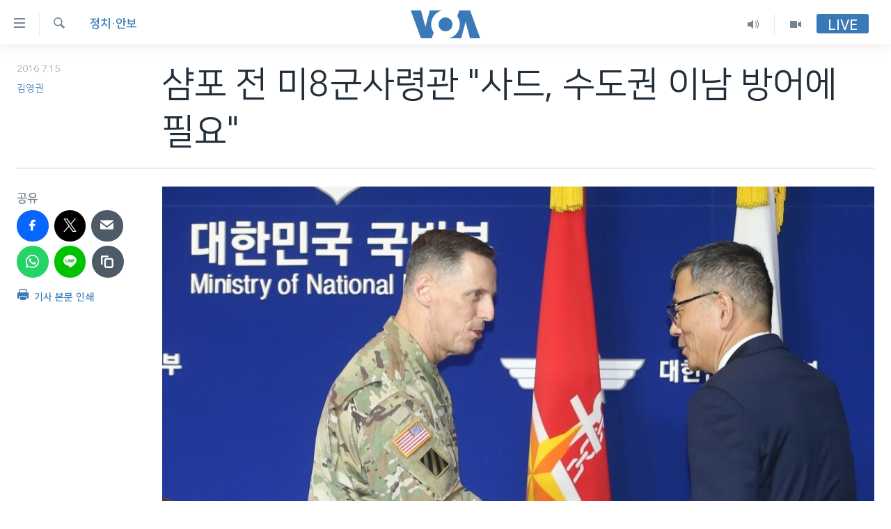

--- FILE ---
content_type: text/html; charset=utf-8
request_url: https://www.voakorea.com/a/3418528.html
body_size: 11268
content:

<!DOCTYPE html>
<html lang="ko" dir="ltr" class="no-js">
<head>
<link href="/Content/responsive/VOA/ko-KR/VOA-ko-KR.css?&amp;av=0.0.0.0&amp;cb=304" rel="stylesheet"/>
<script src="https://tags.voakorea.com/voa-pangea/prod/utag.sync.js"></script> <script type='text/javascript' src='https://www.youtube.com/iframe_api' async></script>
<script type="text/javascript">
//a general 'js' detection, must be on top level in <head>, due to CSS performance
document.documentElement.className = "js";
var cacheBuster = "304";
var appBaseUrl = "/";
var imgEnhancerBreakpoints = [0, 144, 256, 408, 650, 1023, 1597];
var isLoggingEnabled = false;
var isPreviewPage = false;
var isLivePreviewPage = false;
if (!isPreviewPage) {
window.RFE = window.RFE || {};
window.RFE.cacheEnabledByParam = window.location.href.indexOf('nocache=1') === -1;
const url = new URL(window.location.href);
const params = new URLSearchParams(url.search);
// Remove the 'nocache' parameter
params.delete('nocache');
// Update the URL without the 'nocache' parameter
url.search = params.toString();
window.history.replaceState(null, '', url.toString());
} else {
window.addEventListener('load', function() {
const links = window.document.links;
for (let i = 0; i < links.length; i++) {
links[i].href = '#';
links[i].target = '_self';
}
})
}
var pwaEnabled = false;
var swCacheDisabled;
</script>
<meta charset="utf-8" />
<title>샴포 전 미8군사령관 &quot;사드, 수도권 이남 방어에 필요&quot;</title>
<meta name="description" content="한국 내 사드 배치는 수도권 이남 지역 방어를 위해 추진됐다고, 버나드 샴포 전 미8군사령관이 말했습니다." />
<meta name="keywords" content="한반도, 정치·안보, 최신뉴스 - 한반도 " />
<meta name="viewport" content="width=device-width, initial-scale=1.0" />
<meta http-equiv="X-UA-Compatible" content="IE=edge" />
<meta name="robots" content="max-image-preview:large"><meta property="fb:pages" content="186951328047493" />
<meta name="msvalidate.01" content="3286EE554B6F672A6F2E608C02343C0E" />
<link href="https://www.voakorea.com/a/3418528.html" rel="canonical" />
<meta name="apple-mobile-web-app-title" content="VOA" />
<meta name="apple-mobile-web-app-status-bar-style" content="black" />
<meta name="apple-itunes-app" content="app-id=632618796, app-argument=//3418528.ltr" />
<meta content="샴포 전 미8군사령관 &quot;사드, 수도권 이남 방어에 필요&quot;" property="og:title" />
<meta content="한국 내 사드 배치는 수도권 이남 지역 방어를 위해 추진됐다고, 버나드 샴포 전 미8군사령관이 말했습니다." property="og:description" />
<meta content="article" property="og:type" />
<meta content="https://www.voakorea.com/a/3418528.html" property="og:url" />
<meta content="Voice of America" property="og:site_name" />
<meta content="https://www.facebook.com/voakorea" property="article:publisher" />
<meta content="https://gdb.voanews.com/fb2194cb-fc1a-41f7-8138-52508c41670f_cx0_cy22_cw0_w1200_h630.jpg" property="og:image" />
<meta content="1200" property="og:image:width" />
<meta content="630" property="og:image:height" />
<meta content="540339945982256" property="fb:app_id" />
<meta content="김영권" name="Author" />
<meta content="summary_large_image" name="twitter:card" />
<meta content="@voakorea" name="twitter:site" />
<meta content="https://gdb.voanews.com/fb2194cb-fc1a-41f7-8138-52508c41670f_cx0_cy22_cw0_w1200_h630.jpg" name="twitter:image" />
<meta content="샴포 전 미8군사령관 &quot;사드, 수도권 이남 방어에 필요&quot;" name="twitter:title" />
<meta content="한국 내 사드 배치는 수도권 이남 지역 방어를 위해 추진됐다고, 버나드 샴포 전 미8군사령관이 말했습니다." name="twitter:description" />
<link rel="amphtml" href="https://www.voakorea.com/amp/3418528.html" />
<script type="application/ld+json">{"articleSection":"정치\u0026#183;안보","isAccessibleForFree":true,"headline":"샴포 전 미8군사령관 \u0022사드, 수도권 이남 방어에 필요\u0022","inLanguage":"ko-KR","keywords":"한반도, 정치·안보, 최신뉴스 - 한반도 ","author":{"@type":"Person","url":"https://www.voakorea.com/author/김영권/qpjpq","description":"","image":{"@type":"ImageObject"},"name":"김영권"},"datePublished":"2016-07-14 18:40:46Z","dateModified":"2016-07-15 12:59:46Z","publisher":{"logo":{"width":512,"height":220,"@type":"ImageObject","url":"https://www.voakorea.com/Content/responsive/VOA/ko-KR/img/logo.png"},"@type":"NewsMediaOrganization","url":"https://www.voakorea.com","sameAs":["https://www.facebook.com/voakorea","https://twitter.com/voakorea","https://www.youtube.com/voakorea","https://www.instagram.com/voakorea/"],"name":"VOA 한국어","alternateName":""},"@context":"https://schema.org","@type":"NewsArticle","mainEntityOfPage":"https://www.voakorea.com/a/3418528.html","url":"https://www.voakorea.com/a/3418528.html","description":"한국 내 사드 배치는 수도권 이남 지역 방어를 위해 추진됐다고, 버나드 샴포 전 미8군사령관이 말했습니다.","image":{"width":1080,"height":608,"@type":"ImageObject","url":"https://gdb.voanews.com/fb2194cb-fc1a-41f7-8138-52508c41670f_cx0_cy22_cw0_w1080_h608.jpg"},"name":"샴포 전 미8군사령관 \u0022사드, 수도권 이남 방어에 필요\u0022"}</script>
<script src="/Scripts/responsive/infographics.b?v=dVbZ-Cza7s4UoO3BqYSZdbxQZVF4BOLP5EfYDs4kqEo1&amp;av=0.0.0.0&amp;cb=304"></script>
<script src="/Scripts/responsive/loader.b?v=k-Glo3PZlmeSvzVLLV34AUzI5LZTYyUXn8VqJH3e4ug1&amp;av=0.0.0.0&amp;cb=304"></script>
<link rel="icon" type="image/svg+xml" href="/Content/responsive/VOA/img/webApp/favicon.svg" />
<link rel="alternate icon" href="/Content/responsive/VOA/img/webApp/favicon.ico" />
<link rel="apple-touch-icon" sizes="152x152" href="/Content/responsive/VOA/img/webApp/ico-152x152.png" />
<link rel="apple-touch-icon" sizes="144x144" href="/Content/responsive/VOA/img/webApp/ico-144x144.png" />
<link rel="apple-touch-icon" sizes="114x114" href="/Content/responsive/VOA/img/webApp/ico-114x114.png" />
<link rel="apple-touch-icon" sizes="72x72" href="/Content/responsive/VOA/img/webApp/ico-72x72.png" />
<link rel="apple-touch-icon-precomposed" href="/Content/responsive/VOA/img/webApp/ico-57x57.png" />
<link rel="icon" sizes="192x192" href="/Content/responsive/VOA/img/webApp/ico-192x192.png" />
<link rel="icon" sizes="128x128" href="/Content/responsive/VOA/img/webApp/ico-128x128.png" />
<meta name="msapplication-TileColor" content="#ffffff" />
<meta name="msapplication-TileImage" content="/Content/responsive/VOA/img/webApp/ico-144x144.png" />
<link rel="alternate" type="application/rss+xml" title="VOA - Top Stories [RSS]" href="/api/" />
<link rel="sitemap" type="application/rss+xml" href="/sitemap.xml" />
</head>
<body class=" nav-no-loaded cc_theme pg-article print-lay-article js-category-to-nav nojs-images ">
<noscript><iframe src="https://www.googletagmanager.com/ns.html?id=GTM-N8MP7P" height="0" width="0" style="display:none;visibility:hidden"></iframe></noscript><script type="text/javascript" data-cookiecategory="analytics">
window.dataLayer = window.dataLayer || [];window.dataLayer.push({ event: 'page_meta_ready',url:"https://www.voakorea.com/a/3418528.html",property_id:"469",article_uid:"3418528",page_title:"샴포 전 미8군사령관 \"사드, 수도권 이남 방어에 필요\"",page_type:"article",content_type:"article",subcontent_type:"article",last_modified:"2016-07-15 12:59:46Z",pub_datetime:"2016-07-14 18:40:46Z",pub_year:"2016",pub_month:"07",pub_day:"14",pub_hour:"18",pub_weekday:"Thursday",section:"정치·안보",english_section:"s_korea-politics",byline:"김영권",categories:"s_korea,s_korea-politics,top-story-korea",domain:"www.voakorea.com",language:"Korean",language_service:"VOA Korean",platform:"web",copied:"no",copied_article:"",copied_title:"",runs_js:"Yes",cms_release:"8.43.0.0.304",enviro_type:"prod",slug:""});
if (top.location === self.location) { //if not inside of an IFrame
var renderGtm = "true";
if (renderGtm === "true") {
(function(w,d,s,l,i){w[l]=w[l]||[];w[l].push({'gtm.start':new Date().getTime(),event:'gtm.js'});var f=d.getElementsByTagName(s)[0],j=d.createElement(s),dl=l!='dataLayer'?'&l='+l:'';j.async=true;j.src='//www.googletagmanager.com/gtm.js?id='+i+dl;f.parentNode.insertBefore(j,f);})(window,document,'script','dataLayer','GTM-N8MP7P');
}
}
</script>
<!--Analytics tag js version start-->
<script type="text/javascript" data-cookiecategory="analytics">
var utag_data={entity:"VOA",cms_release:"8.43.0.0.304",language:"Korean",language_service:"VOA Korean",short_language_service:"KOR",property_id:"469",platform:"web",platform_short:"W",runs_js:"Yes",page_title:"샴포 전 미8군사령관 \"사드, 수도권 이남 방어에 필요\"",page_type:"article",page_name:"샴포 전 미8군사령관 \"사드, 수도권 이남 방어에 필요\"",content_type:"article",subcontent_type:"article",enviro_type:"prod",url:"https://www.voakorea.com/a/3418528.html",domain:"www.voakorea.com",pub_year:"2016",pub_month:"07",pub_day:"14",pub_hour:"18",pub_weekday:"Thursday",copied:"no",copied_article:"",copied_title:"",byline:"김영권",categories:"s_korea,s_korea-politics,top-story-korea",slug:"",section:"정치·안보",english_section:"s_korea-politics",article_uid:"3418528"};
if(typeof(TealiumTagFrom)==='function' && typeof(TealiumTagSearchKeyword)==='function') {
var utag_from=TealiumTagFrom();var utag_searchKeyword=TealiumTagSearchKeyword();
if(utag_searchKeyword!=null && utag_searchKeyword!=='' && utag_data["search_keyword"]==null) utag_data["search_keyword"]=utag_searchKeyword;if(utag_from!=null && utag_from!=='') utag_data["from"]=TealiumTagFrom();}
if(window.top!== window.self&&utag_data.page_type==="snippet"){utag_data.page_type = 'iframe';}
try{if(window.top!==window.self&&window.self.location.hostname===window.top.location.hostname){utag_data.platform = 'self-embed';utag_data.platform_short = 'se';}}catch(e){if(window.top!==window.self&&window.self.location.search.includes("platformType=self-embed")){utag_data.platform = 'cross-promo';utag_data.platform_short = 'cp';}}
(function(a,b,c,d){ a="https://tags.voakorea.com/voa-pangea/prod/utag.js"; b=document;c="script";d=b.createElement(c);d.src=a;d.type="text/java"+c;d.async=true; a=b.getElementsByTagName(c)[0];a.parentNode.insertBefore(d,a); })();
</script>
<!--Analytics tag js version end-->
<!-- Analytics tag management NoScript -->
<noscript>
<img style="position: absolute; border: none;" src="https://ssc.voakorea.com/b/ss/bbgprod,bbgentityvoa/1/G.4--NS/1866632320?pageName=voa%3akor%3aw%3aarticle%3a%ec%83%b4%ed%8f%ac%20%ec%a0%84%20%eb%af%b88%ea%b5%b0%ec%82%ac%eb%a0%b9%ea%b4%80%20%22%ec%82%ac%eb%93%9c%2c%20%ec%88%98%eb%8f%84%ea%b6%8c%20%ec%9d%b4%eb%82%a8%20%eb%b0%a9%ec%96%b4%ec%97%90%20%ed%95%84%ec%9a%94%22&amp;c6=%ec%83%b4%ed%8f%ac%20%ec%a0%84%20%eb%af%b88%ea%b5%b0%ec%82%ac%eb%a0%b9%ea%b4%80%20%22%ec%82%ac%eb%93%9c%2c%20%ec%88%98%eb%8f%84%ea%b6%8c%20%ec%9d%b4%eb%82%a8%20%eb%b0%a9%ec%96%b4%ec%97%90%20%ed%95%84%ec%9a%94%22&amp;v36=8.43.0.0.304&amp;v6=D=c6&amp;g=https%3a%2f%2fwww.voakorea.com%2fa%2f3418528.html&amp;c1=D=g&amp;v1=D=g&amp;events=event1,event52&amp;c16=voa%20korean&amp;v16=D=c16&amp;c5=s_korea-politics&amp;v5=D=c5&amp;ch=%ec%a0%95%ec%b9%98%c2%b7%ec%95%88%eb%b3%b4&amp;c15=korean&amp;v15=D=c15&amp;c4=article&amp;v4=D=c4&amp;c14=3418528&amp;v14=D=c14&amp;v20=no&amp;c17=web&amp;v17=D=c17&amp;mcorgid=518abc7455e462b97f000101%40adobeorg&amp;server=www.voakorea.com&amp;pageType=D=c4&amp;ns=bbg&amp;v29=D=server&amp;v25=voa&amp;v30=469&amp;v105=D=User-Agent " alt="analytics" width="1" height="1" /></noscript>
<!-- End of Analytics tag management NoScript -->
<!--*** Accessibility links - For ScreenReaders only ***-->
<section>
<div class="sr-only">
<h2>연결 가능 링크</h2>
<ul>
<li><a href="#content" data-disable-smooth-scroll="1">메인 콘텐츠로 이동</a></li>
<li><a href="#navigation" data-disable-smooth-scroll="1">메인 네비게이션으로 이동</a></li>
<li><a href="#txtHeaderSearch" data-disable-smooth-scroll="1">검색으로 이등</a></li>
</ul>
</div>
</section>
<div dir="ltr">
<div id="page">
<aside>
<div class="c-lightbox overlay-modal">
<div class="c-lightbox__intro">
<h2 class="c-lightbox__intro-title"></h2>
<button class="btn btn--rounded c-lightbox__btn c-lightbox__intro-next" title="다음">
<span class="ico ico--rounded ico-chevron-forward"></span>
<span class="sr-only">다음</span>
</button>
</div>
<div class="c-lightbox__nav">
<button class="btn btn--rounded c-lightbox__btn c-lightbox__btn--close" title="Close">
<span class="ico ico--rounded ico-close"></span>
<span class="sr-only">Close</span>
</button>
<button class="btn btn--rounded c-lightbox__btn c-lightbox__btn--prev" title="이전">
<span class="ico ico--rounded ico-chevron-backward"></span>
<span class="sr-only">이전</span>
</button>
<button class="btn btn--rounded c-lightbox__btn c-lightbox__btn--next" title="다음">
<span class="ico ico--rounded ico-chevron-forward"></span>
<span class="sr-only">다음</span>
</button>
</div>
<div class="c-lightbox__content-wrap">
<figure class="c-lightbox__content">
<span class="c-spinner c-spinner--lightbox">
<img src="/Content/responsive/img/player-spinner.png"
alt="please wait"
title="please wait" />
</span>
<div class="c-lightbox__img">
<div class="thumb">
<img src="" alt="" />
</div>
</div>
<figcaption>
<div class="c-lightbox__info c-lightbox__info--foot">
<span class="c-lightbox__counter"></span>
<span class="caption c-lightbox__caption"></span>
</div>
</figcaption>
</figure>
</div>
<div class="hidden">
<div class="content-advisory__box content-advisory__box--lightbox">
<span class="content-advisory__box-text">This image contains sensitive content which some people may find offensive or disturbing.</span>
<button class="btn btn--transparent content-advisory__box-btn m-t-md" value="text" type="button">
<span class="btn__text">
Click to reveal
</span>
</button>
</div>
</div>
</div>
<div class="print-dialogue">
<div class="container">
<h3 class="print-dialogue__title section-head">Print Options:</h3>
<div class="print-dialogue__opts">
<ul class="print-dialogue__opt-group">
<li class="form__group form__group--checkbox">
<input class="form__check " id="checkboxImages" name="checkboxImages" type="checkbox" checked="checked" />
<label for="checkboxImages" class="form__label m-t-md">Images</label>
</li>
<li class="form__group form__group--checkbox">
<input class="form__check " id="checkboxMultimedia" name="checkboxMultimedia" type="checkbox" checked="checked" />
<label for="checkboxMultimedia" class="form__label m-t-md">Multimedia</label>
</li>
</ul>
<ul class="print-dialogue__opt-group">
<li class="form__group form__group--checkbox">
<input class="form__check " id="checkboxEmbedded" name="checkboxEmbedded" type="checkbox" checked="checked" />
<label for="checkboxEmbedded" class="form__label m-t-md">Embedded Content</label>
</li>
<li class="hidden">
<input class="form__check " id="checkboxComments" name="checkboxComments" type="checkbox" />
<label for="checkboxComments" class="form__label m-t-md">Comments</label>
</li>
</ul>
</div>
<div class="print-dialogue__buttons">
<button class="btn btn--secondary close-button" type="button" title="Cancel">
<span class="btn__text ">Cancel</span>
</button>
<button class="btn btn-cust-print m-l-sm" type="button" title="기사 본문 인쇄">
<span class="btn__text ">기사 본문 인쇄</span>
</button>
</div>
</div>
</div>
<div class="ctc-message pos-fix">
<div class="ctc-message__inner">Link has been copied to clipboard</div>
</div>
</aside>
<div class="hdr-20 hdr-20--big">
<div class="hdr-20__inner">
<div class="hdr-20__max pos-rel">
<div class="hdr-20__side hdr-20__side--primary d-flex">
<label data-for="main-menu-ctrl" data-switcher-trigger="true" data-switch-target="main-menu-ctrl" class="burger hdr-trigger pos-rel trans-trigger" data-trans-evt="click" data-trans-id="menu">
<span class="ico ico-close hdr-trigger__ico hdr-trigger__ico--close burger__ico burger__ico--close"></span>
<span class="ico ico-menu hdr-trigger__ico hdr-trigger__ico--open burger__ico burger__ico--open"></span>
</label>
<div class="menu-pnl pos-fix trans-target" data-switch-target="main-menu-ctrl" data-trans-id="menu">
<div class="menu-pnl__inner">
<nav class="main-nav menu-pnl__item menu-pnl__item--first">
<ul class="main-nav__list accordeon" data-analytics-tales="false" data-promo-name="link" data-location-name="nav,secnav">
<li class="main-nav__item">
<a class="main-nav__item-name main-nav__item-name--link" href="/p/9079.html" title="한반도" data-item-name="korea" >한반도</a>
</li>
<li class="main-nav__item">
<a class="main-nav__item-name main-nav__item-name--link" href="/p/9080.html" title="세계" data-item-name="world" >세계</a>
</li>
<li class="main-nav__item">
<a class="main-nav__item-name main-nav__item-name--link" href="https://www.voakorea.com/programs/tv" title="VOD" >VOD</a>
</li>
<li class="main-nav__item accordeon__item" data-switch-target="menu-item-1071">
<label class="main-nav__item-name main-nav__item-name--label accordeon__control-label" data-switcher-trigger="true" data-for="menu-item-1071">
라디오
<span class="ico ico-chevron-down main-nav__chev"></span>
</label>
<div class="main-nav__sub-list">
<a class="main-nav__item-name main-nav__item-name--link main-nav__item-name--sub" href="/programs/radio" title="프로그램" >프로그램</a>
<a class="main-nav__item-name main-nav__item-name--link main-nav__item-name--sub" href="/p/5867.html" title="주파수 안내" >주파수 안내</a>
</div>
</li>
</ul>
</nav>
<div class="menu-pnl__item">
<a href="https://learningenglish.voanews.com/" class="menu-pnl__item-link" alt="Learning English">Learning English</a>
</div>
<div class="menu-pnl__item menu-pnl__item--social">
<h5 class="menu-pnl__sub-head">Follow Us</h5>
<a href="https://www.facebook.com/voakorea" title="VOA 페이스북" data-analytics-text="follow_on_facebook" class="btn btn--rounded btn--social-inverted menu-pnl__btn js-social-btn btn-facebook" target="_blank" rel="noopener">
<span class="ico ico-facebook-alt ico--rounded"></span>
</a>
<a href="https://twitter.com/voakorea" title="VOA 트위터" data-analytics-text="follow_on_twitter" class="btn btn--rounded btn--social-inverted menu-pnl__btn js-social-btn btn-twitter" target="_blank" rel="noopener">
<span class="ico ico-twitter ico--rounded"></span>
</a>
<a href="https://www.youtube.com/voakorea" title="VOA 유튜브" data-analytics-text="follow_on_youtube" class="btn btn--rounded btn--social-inverted menu-pnl__btn js-social-btn btn-youtube" target="_blank" rel="noopener">
<span class="ico ico-youtube ico--rounded"></span>
</a>
<a href="https://www.instagram.com/voakorea/" title="VOA 인스타그램" data-analytics-text="follow_on_instagram" class="btn btn--rounded btn--social-inverted menu-pnl__btn js-social-btn btn-instagram" target="_blank" rel="noopener">
<span class="ico ico-instagram ico--rounded"></span>
</a>
</div>
<div class="menu-pnl__item">
<a href="/navigation/allsites" class="menu-pnl__item-link">
<span class="ico ico-languages "></span>
언어 선택
</a>
</div>
</div>
</div>
<label data-for="top-search-ctrl" data-switcher-trigger="true" data-switch-target="top-search-ctrl" class="top-srch-trigger hdr-trigger">
<span class="ico ico-close hdr-trigger__ico hdr-trigger__ico--close top-srch-trigger__ico top-srch-trigger__ico--close"></span>
<span class="ico ico-search hdr-trigger__ico hdr-trigger__ico--open top-srch-trigger__ico top-srch-trigger__ico--open"></span>
</label>
<div class="srch-top srch-top--in-header" data-switch-target="top-search-ctrl">
<div class="container">
<form action="/s" class="srch-top__form srch-top__form--in-header" id="form-topSearchHeader" method="get" role="search"><label for="txtHeaderSearch" class="sr-only">검색</label>
<input type="text" id="txtHeaderSearch" name="k" placeholder="검색어 입력" accesskey="s" value="" class="srch-top__input analyticstag-event" onkeydown="if (event.keyCode === 13) { FireAnalyticsTagEventOnSearch('search', $dom.get('#txtHeaderSearch')[0].value) }" />
<button title="검색" type="submit" class="btn btn--top-srch analyticstag-event" onclick="FireAnalyticsTagEventOnSearch('search', $dom.get('#txtHeaderSearch')[0].value) ">
<span class="ico ico-search"></span>
</button></form>
</div>
</div>
<a href="/" class="main-logo-link">
<img src="/Content/responsive/VOA/ko-KR/img/logo-compact.svg" class="main-logo main-logo--comp" alt="site logo">
<img src="/Content/responsive/VOA/ko-KR/img/logo.svg" class="main-logo main-logo--big" alt="site logo">
</a>
</div>
<div class="hdr-20__side hdr-20__side--secondary d-flex">
<a href="/programs/tv" title="Video" class="hdr-20__secondary-item" data-item-name="video">
<span class="ico ico-video hdr-20__secondary-icon"></span>
</a>
<a href="/programs/radio" title="Audio" class="hdr-20__secondary-item" data-item-name="audio">
<span class="ico ico-audio hdr-20__secondary-icon"></span>
</a>
<a href="/s" title="검색" class="hdr-20__secondary-item hdr-20__secondary-item--search" data-item-name="search">
<span class="ico ico-search hdr-20__secondary-icon hdr-20__secondary-icon--search"></span>
</a>
<div class="hdr-20__secondary-item live-b-drop">
<div class="live-b-drop__off">
<a href="/live/" class="live-b-drop__link" title="Live" data-item-name="live">
<span class="badge badge--live-btn badge--live-btn-off">
Live
</span>
</a>
</div>
<div class="live-b-drop__on hidden">
<label data-for="live-ctrl" data-switcher-trigger="true" data-switch-target="live-ctrl" class="live-b-drop__label pos-rel">
<span class="badge badge--live badge--live-btn">
Live
</span>
<span class="ico ico-close live-b-drop__label-ico live-b-drop__label-ico--close"></span>
</label>
<div class="live-b-drop__panel" id="targetLivePanelDiv" data-switch-target="live-ctrl"></div>
</div>
</div>
<div class="srch-bottom">
<form action="/s" class="srch-bottom__form d-flex" id="form-bottomSearch" method="get" role="search"><label for="txtSearch" class="sr-only">검색</label>
<input type="search" id="txtSearch" name="k" placeholder="검색어 입력" accesskey="s" value="" class="srch-bottom__input analyticstag-event" onkeydown="if (event.keyCode === 13) { FireAnalyticsTagEventOnSearch('search', $dom.get('#txtSearch')[0].value) }" />
<button title="검색" type="submit" class="btn btn--bottom-srch analyticstag-event" onclick="FireAnalyticsTagEventOnSearch('search', $dom.get('#txtSearch')[0].value) ">
<span class="ico ico-search"></span>
</button></form>
</div>
</div>
<img src="/Content/responsive/VOA/ko-KR/img/logo-print.gif" class="logo-print" alt="site logo">
<img src="/Content/responsive/VOA/ko-KR/img/logo-print_color.png" class="logo-print logo-print--color" alt="site logo">
</div>
</div>
</div>
<script>
if (document.body.className.indexOf('pg-home') > -1) {
var nav2In = document.querySelector('.hdr-20__inner');
var nav2Sec = document.querySelector('.hdr-20__side--secondary');
var secStyle = window.getComputedStyle(nav2Sec);
if (nav2In && window.pageYOffset < 150 && secStyle['position'] !== 'fixed') {
nav2In.classList.add('hdr-20__inner--big')
}
}
</script>
<div class="c-hlights c-hlights--breaking c-hlights--no-item" data-hlight-display="mobile,desktop">
<div class="c-hlights__wrap container p-0">
<div class="c-hlights__nav">
<a role="button" href="#" title="이전">
<span class="ico ico-chevron-backward m-0"></span>
<span class="sr-only">이전</span>
</a>
<a role="button" href="#" title="다음">
<span class="ico ico-chevron-forward m-0"></span>
<span class="sr-only">다음</span>
</a>
</div>
<span class="c-hlights__label">
<span class="">속보</span>
<span class="switcher-trigger">
<label data-for="more-less-1" data-switcher-trigger="true" class="switcher-trigger__label switcher-trigger__label--more p-b-0" title="본문 보기">
<span class="ico ico-chevron-down"></span>
</label>
<label data-for="more-less-1" data-switcher-trigger="true" class="switcher-trigger__label switcher-trigger__label--less p-b-0" title="본문 닫기">
<span class="ico ico-chevron-up"></span>
</label>
</span>
</span>
<ul class="c-hlights__items switcher-target" data-switch-target="more-less-1">
</ul>
</div>
</div> <div id="content">
<main class="container">
<div class="hdr-container">
<div class="row">
<div class="col-category col-xs-12 col-md-2 pull-left"> <div class="category js-category">
<a class="" href="/z/2767">정치&#183;안보</a> </div>
</div><div class="col-title col-xs-12 col-md-10 pull-right"> <h1 class="title pg-title">
샴포 전 미8군사령관 &quot;사드, 수도권 이남 방어에 필요&quot;
</h1>
</div><div class="col-publishing-details col-xs-12 col-sm-12 col-md-2 pull-left"> <div class="publishing-details ">
<div class="published">
<span class="date" >
<time pubdate="pubdate" datetime="2016-07-15T03:40:46+09:00">
2016.7.15
</time>
</span>
</div>
<div class="links">
<ul class="links__list links__list--column">
<li class="links__item">
<a class="links__item-link" href="/author/김영권/qpjpq" title="김영권">김영권</a>
</li>
</ul>
</div>
</div>
</div><div class="col-lg-12 separator"> <div class="separator">
<hr class="title-line" />
</div>
</div><div class="col-multimedia col-xs-12 col-md-10 pull-right"> <div class="cover-media">
<figure class="media-image js-media-expand">
<div class="img-wrap">
<div class="thumb thumb16_9">
<img src="https://gdb.voanews.com/fb2194cb-fc1a-41f7-8138-52508c41670f_cx0_cy22_cw0_w250_r1_s.jpg" alt="토머스 벤달 미8군사령관(왼쪽)과 류제승 힌극 국방부 국방정책실장이 지난 8일 서울 국방부에서 주한미군의 고고도 미사일방어체계인 사드(THAAD) 배치 결정을 발표한 뒤 악수하고 있다." />
</div>
</div>
<figcaption>
<span class="caption">토머스 벤달 미8군사령관(왼쪽)과 류제승 힌극 국방부 국방정책실장이 지난 8일 서울 국방부에서 주한미군의 고고도 미사일방어체계인 사드(THAAD) 배치 결정을 발표한 뒤 악수하고 있다.</span>
</figcaption>
</figure>
</div>
</div><div class="col-xs-12 col-md-2 pull-left article-share pos-rel"> <div class="share--box">
<aside class="share flex-column js-share--apply-sticky js-share--expandable js-share--horizontal" >
<span class="label label--share">공유</span>
<ul class="share__list">
<li class="share__item">
<a href="https://facebook.com/sharer.php?u=https%3a%2f%2fwww.voakorea.com%2fa%2f3418528.html"
data-analytics-text="share_on_facebook"
title="페이스북으로 공유하기" target="_blank"
class="btn btn--rounded btn-facebook js-social-btn">
<span class="ico ico--rounded ico-facebook ico--l"></span>
</a>
</li>
<li class="share__item">
<a href="https://twitter.com/share?url=https%3a%2f%2fwww.voakorea.com%2fa%2f3418528.html&amp;text=%ec%83%b4%ed%8f%ac+%ec%a0%84+%eb%af%b88%ea%b5%b0%ec%82%ac%eb%a0%b9%ea%b4%80+%22%ec%82%ac%eb%93%9c%2c+%ec%88%98%eb%8f%84%ea%b6%8c+%ec%9d%b4%eb%82%a8+%eb%b0%a9%ec%96%b4%ec%97%90+%ed%95%84%ec%9a%94%22"
data-analytics-text="share_on_twitter"
title="트위터로 공유하기" target="_blank"
class="btn btn--rounded btn-twitter js-social-btn">
<span class="ico ico--rounded ico-twitter ico--l"></span>
</a>
</li>
<li class="share__item">
<span class="visible-xs-inline-block visible-sm-inline-block">
<a href="whatsapp://send?text=https%3a%2f%2fwww.voakorea.com%2fa%2f3418528.html"
data-analytics-text="share_on_whatsapp"
title="왓츠앱으로 공유하기" target="_blank"
class="btn btn--rounded btn-whatsapp js-social-btn">
<span class="ico ico--rounded ico-whatsapp ico--l"></span>
</a>
</span>
</li>
<li class="share__item">
<a href="mailto:?body=https%3a%2f%2fwww.voakorea.com%2fa%2f3418528.html&amp;subject=샴포 전 미8군사령관 &quot;사드, 수도권 이남 방어에 필요&quot;"
title="이메일 공유"
class="btn btn--rounded btn-email ">
<span class="ico ico--rounded ico-email ico--l"></span>
</a>
</li>
<li class="share__item">
<span class="visible-md-inline-block visible-lg-inline-block">
<a href="https://web.whatsapp.com/send?text=https%3a%2f%2fwww.voakorea.com%2fa%2f3418528.html"
data-analytics-text="share_on_whatsapp_desktop"
title="왓츠앱으로 공유하기" target="_blank"
class="btn btn--rounded btn-whatsapp js-social-btn">
<span class="ico ico--rounded ico-whatsapp ico--l"></span>
</a>
</span>
</li>
<li class="share__item">
<span class="visible-xs-inline-block visible-sm-inline-block">
<a href="https://line.me/R/msg/text/?https%3a%2f%2fwww.voakorea.com%2fa%2f3418528.html"
data-analytics-text="share_on_line"
title="라인으로 공유하기" target="_blank"
class="btn btn--rounded btn-line js-social-btn">
<span class="ico ico--rounded ico-line ico--l"></span>
</a>
</span>
</li>
<li class="share__item">
<span class="visible-md-inline-block visible-lg-inline-block">
<a href="https://timeline.line.me/social-plugin/share?url=https%3a%2f%2fwww.voakorea.com%2fa%2f3418528.html"
data-analytics-text="share_on_line_desktop"
title="라인으로 공유하기" target="_blank"
class="btn btn--rounded btn-line js-social-btn">
<span class="ico ico--rounded ico-line ico--l"></span>
</a>
</span>
</li>
<li class="share__item">
<div class="ctc">
<input type="text" class="ctc__input" readonly="readonly">
<button class="btn btn--rounded btn--ctc ctc__button" value="text" role="copy link" js-href="https://www.voakorea.com/a/3418528.html" title="copy link">
<span class="ico ico-content-copy ico--rounded ico--l"></span>
</button>
</div>
</li>
<li class="share__item share__item--sharing-more">
<a title="공유 옵션 더 보기" data-title-additional="Fewer options" class="btn btn--rounded btn--show-more hidden">
<span class="ico ico--rounded ico-ellipsis ico--l"></span>
</a>
</li>
</ul>
</aside>
<div class="sticky-share-container" style="display:none">
<div class="container">
<a href="https://www.voakorea.com" id="logo-sticky-share">&nbsp;</a>
<div class="pg-title pg-title--sticky-share">
샴포 전 미8군사령관 &quot;사드, 수도권 이남 방어에 필요&quot;
</div>
<div class="sticked-nav-actions">
<aside class="share share--sticky js-share--expandable">
<span class="label label--share">share</span>
<ul class="share__list">
<li class="share__item share__item--horizontal">
<a href="https://facebook.com/sharer.php?u=https%3a%2f%2fwww.voakorea.com%2fa%2f3418528.html"
data-analytics-text="share_on_facebook"
title="페이스북으로 공유하기" target="_blank"
class="btn btn--rounded btn-facebook js-social-btn">
<span class="ico ico--rounded ico-facebook ico--s"></span>
</a>
</li>
<li class="share__item share__item--horizontal">
<a href="https://twitter.com/share?url=https%3a%2f%2fwww.voakorea.com%2fa%2f3418528.html&amp;text=%ec%83%b4%ed%8f%ac+%ec%a0%84+%eb%af%b88%ea%b5%b0%ec%82%ac%eb%a0%b9%ea%b4%80+%22%ec%82%ac%eb%93%9c%2c+%ec%88%98%eb%8f%84%ea%b6%8c+%ec%9d%b4%eb%82%a8+%eb%b0%a9%ec%96%b4%ec%97%90+%ed%95%84%ec%9a%94%22"
data-analytics-text="share_on_twitter"
title="트위터로 공유하기" target="_blank"
class="btn btn--rounded btn-twitter js-social-btn">
<span class="ico ico--rounded ico-twitter ico--s"></span>
</a>
</li>
<li class="share__item share__item--additional share__item--horizontal">
<span class="visible-xs-inline-block visible-sm-inline-block">
<a href="whatsapp://send?text=https%3a%2f%2fwww.voakorea.com%2fa%2f3418528.html"
data-analytics-text="share_on_whatsapp"
title="왓츠앱으로 공유하기" target="_blank"
class="btn btn--rounded btn-whatsapp js-social-btn">
<span class="ico ico--rounded ico-whatsapp ico--s"></span>
</a>
</span>
</li>
<li class="share__item share__item--additional share__item--horizontal">
<a href="mailto:?body=https%3a%2f%2fwww.voakorea.com%2fa%2f3418528.html&amp;subject=샴포 전 미8군사령관 &quot;사드, 수도권 이남 방어에 필요&quot;"
title="이메일 공유"
class="btn btn--rounded btn-email ">
<span class="ico ico--rounded ico-email ico--s"></span>
</a>
</li>
<li class="share__item share__item--additional share__item--horizontal">
<span class="visible-md-inline-block visible-lg-inline-block">
<a href="https://web.whatsapp.com/send?text=https%3a%2f%2fwww.voakorea.com%2fa%2f3418528.html"
data-analytics-text="share_on_whatsapp_desktop"
title="왓츠앱으로 공유하기" target="_blank"
class="btn btn--rounded btn-whatsapp js-social-btn">
<span class="ico ico--rounded ico-whatsapp ico--s"></span>
</a>
</span>
</li>
<li class="share__item share__item--additional share__item--horizontal">
<span class="visible-xs-inline-block visible-sm-inline-block">
<a href="https://line.me/R/msg/text/?https%3a%2f%2fwww.voakorea.com%2fa%2f3418528.html"
data-analytics-text="share_on_line"
title="라인으로 공유하기" target="_blank"
class="btn btn--rounded btn-line js-social-btn">
<span class="ico ico--rounded ico-line ico--s"></span>
</a>
</span>
</li>
<li class="share__item share__item--additional share__item--horizontal">
<span class="visible-md-inline-block visible-lg-inline-block">
<a href="https://timeline.line.me/social-plugin/share?url=https%3a%2f%2fwww.voakorea.com%2fa%2f3418528.html"
data-analytics-text="share_on_line_desktop"
title="라인으로 공유하기" target="_blank"
class="btn btn--rounded btn-line js-social-btn">
<span class="ico ico--rounded ico-line ico--s"></span>
</a>
</span>
</li>
<li class="share__item share__item--additional share__item--horizontal">
<div class="ctc">
<input type="text" class="ctc__input" readonly="readonly">
<button class="btn btn--rounded btn--ctc ctc__button" value="text" role="copy link" js-href="https://www.voakorea.com/a/3418528.html" title="copy link">
<span class="ico ico-content-copy ico--rounded ico--s"></span>
</button>
</div>
</li>
<li class="share__item share__item--sharing-more">
<a title="공유 옵션 더 보기" data-title-additional="Fewer options" class="btn btn--rounded btn--show-more hidden">
<span class="ico ico--rounded ico-ellipsis ico--s"></span>
</a>
</li>
</ul>
</aside>
</div>
</div>
</div>
<div class="links">
<p class="link-print visible-md visible-lg buttons p-0">
<button class="btn btn--link btn-print p-t-0" onclick="if (typeof FireAnalyticsTagEvent === 'function') {FireAnalyticsTagEvent({ on_page_event: 'print_story' });}return false" title="(CTRL+P)">
<span class="ico ico-print"></span>
<span class="btn__text">기사 본문 인쇄</span>
</button>
</p>
</div>
</div>
</div>
</div>
</div>
<div class="body-container">
<div class="row">
<div class="col-xs-12 col-sm-12 col-md-10 col-lg-10 pull-right">
<div class="row">
<div class="col-xs-12 col-sm-12 col-md-8 col-lg-8 pull-left bottom-offset content-offset">
<div id="article-content" class="content-floated-wrap fb-quotable">
<div class="wsw">
<p><strong>미국의 고고도 미사일 방어체계인 사드는 한국 남부 지역 방어를 위해 배치가 추진됐다고 버나드 샴포 전 주한 미8군 사령관이 말했습니다. 샴포 전 사령관은 북한의 핵 위협 뿐아니라 서울 등 수도권을 겨냥한 장사정포 등 재래식 위협에 대한 대응 능력을 강화해야 한다고 강조했습니다. 김영권 기자가 보도합니다.</strong></p>
<p>워싱턴의 민간단체인 한미경제연구소(KEI)가 14일 한반도와 동아시아의 안보 상황을 주제로 토론회를 열었습니다.</p>
<p>이날 토론회에 참석한 버나드 샴포 전 주한 미8군 사령관과 벅 매키언 전 하원 군사위원장, 황진하 전 한국 국회 국방위원장은 모두 주한미군의 사드 배치 결정을 긍정적으로 평가하면서 북한의 재래식 무기 위협에도 긴장을 늦춰서는 안 된다고 경고했습니다.</p>
<p>최근 3년 가까이 8군 사령관을 지낸 뒤 지난 2월 예편한 샴포 전 사령관은 사드 배치가 한국의 남부 지역 (수도권 이남 지역) 방어를 강화하기 위한 것이라고 말했습니다.</p>
<p>[녹취: 샴포 전 사령관] “I was concerned about our ability to protect southern area…”</p>
<p>재임 시절 북한의 미사일 위협에 대한 한국 남부 지역의 방어 능력에 대해 우려해 정치적이 아닌 군사적 차원의 요구로 이 곳에 사드 배치를 추진했다는 설명입니다.</p>
<p>한국 국방부는 앞서 사드를 동남부 지역인 경상북도 성주에 배치할 것이라고 발표했습니다.</p>
<p>샴포 전 사령관은 사드가 기존의 저고도 미사일 방어체계인 패트리엇 (PAC)을 대체하는 게 아니라 한국이 PAC-3를 확대하듯이 방어 능력을 증강하는 차원에서 배치되는 것이라고 말했습니다.</p>
<p>주한미군과 한국 군은 북한의 단거리 미사일과 장사정포의 직접 위협 대상인 서울 수도권은 패트리엇 3의 증강배치, 수도권 이남은 방어 반경이 훨씬 넓은 사드와 패트리엇-3를 다층으로 방어할 계획입니다.<br />
<br />
매키언 전 하원 군사위원장도 이날 사드 배치 결정을 크게 반겼습니다.</p>
<p>[녹취: 매키언 전 위원장] “I was happy to hear that announcement…”</p>
<p>북한의 핵무기 사용을 억제하는 측면에서 사드는 유익한 역할을 할 것이란 겁니다.</p>
<p>샴포 전 사령관은 그러나 북한의 핵 능력 뿐아니라 장사정포 등 서울 수도권을 겨냥한 북한의 재래식 위협에 대한 대응을 꾸준히 강화해야 한다고 강조했습니다.</p>
<p>[녹취: 샴포 전 사령관] “From a military perspective, the capabilities of conventional force…”</p>
<p>북한은 김정은 국무위원장이 직접 재래식 전술훈련에 개입하고 장사정포를 현대화하고 있으며 군사분계선 지역에서 활발한 움직임을 보이고 있다는 겁니다.</p>
<p>샴포 전 사령관은 이런 움직임이 자칫 남북한 모두에 잠재적 오판으로 이어질 수 있기 때문에 어떤 상황이든 빠르게 대응할 수 있는 준비태세를 강화하는 게 중요하다고 말했습니다. 그러면서 한국 일각에서 제기되고 있는 자체 핵무장이나 미군의 전술핵 재배치 보다 장사정포와 비대칭 위협 대응 능력을 강화하는 게 훨씬 낫다고 지적했습니다.</p>
<p>[녹취: 샴포 전 사령관] “The development of nuclear weapons program is, there is tremendous cost…”</p>
<p>핵무기 개발은 엄청난 비용과 시간을 필요로 하기 때문에 그런 비용이 있으면 서울 수도권을 겨냥한 북한의 장사정포와 비대칭 위협 대응에 투자하는 게 단기적으로 전술적으로 유익하다는 겁니다.</p>
<p>샴포 전 사령관은 북한의 재래식 전력 자체는 미-한 연합군 전력과 비교가 불가능할 정도로 연합군이 우수하다며, 무기 능력에 대해서는 우려하지 않는다고 말했습니다.</p>
<p>한국의 황진하 전 국회 국방위원장은 북한이 대량살상무기 뿐아니라 사이버 등 공격 능력을 다양하게 개선하고 있다며, 이에 대한 대응 능력을 시급히 강화해야 한다고 강조했습니다.</p>
<p>VOA 뉴스 김영권입니다.</p>
</div>
<ul>
</ul>
</div>
</div>
<div class="col-xs-12 col-sm-12 col-md-4 col-lg-4 pull-left design-top-offset"> <div class="media-block-wrap">
<h2 class="section-head">관련 뉴스</h2>
<div class="row">
<ul>
<li class="col-xs-12 col-sm-6 col-md-12 col-lg-12 mb-grid">
<div class="media-block ">
<a href="/a/3417911.html" class="img-wrap img-wrap--t-spac img-wrap--size-4 img-wrap--float" title="박근혜 한국 대통령 &quot;사드 배치 관련 불필요한 논쟁 멈춰야&quot;">
<div class="thumb thumb16_9">
<noscript class="nojs-img">
<img src="https://gdb.voanews.com/3b6735d5-9dd5-4f89-b7b1-f6a9f198d02c_cx0_cy13_cw0_w100_r1.jpg" alt="박근혜 한국 대통령 &quot;사드 배치 관련 불필요한 논쟁 멈춰야&quot;" />
</noscript>
<img data-src="https://gdb.voanews.com/3b6735d5-9dd5-4f89-b7b1-f6a9f198d02c_cx0_cy13_cw0_w33_r1.jpg" src="" alt="박근혜 한국 대통령 &quot;사드 배치 관련 불필요한 논쟁 멈춰야&quot;" class=""/>
</div>
</a>
<div class="media-block__content media-block__content--h">
<a href="/a/3417911.html">
<h4 class="media-block__title media-block__title--size-4" title="박근혜 한국 대통령 &quot;사드 배치 관련 불필요한 논쟁 멈춰야&quot;">
박근혜 한국 대통령 &quot;사드 배치 관련 불필요한 논쟁 멈춰야&quot;
</h4>
</a>
</div>
</div>
</li>
<li class="col-xs-12 col-sm-6 col-md-12 col-lg-12 mb-grid">
<div class="media-block ">
<a href="/a/3417919.html" class="img-wrap img-wrap--t-spac img-wrap--size-4 img-wrap--float" title="한국 외교차관 &quot;북 핵 문제 해결 시 사드 철수&quot;">
<div class="thumb thumb16_9">
<noscript class="nojs-img">
<img src="https://gdb.voanews.com/4d0caafd-f758-4b2f-811c-77088ab7685b_w100_r1.jpg" alt="한국 외교차관 &quot;북 핵 문제 해결 시 사드 철수&quot;" />
</noscript>
<img data-src="https://gdb.voanews.com/4d0caafd-f758-4b2f-811c-77088ab7685b_w33_r1.jpg" src="" alt="한국 외교차관 &quot;북 핵 문제 해결 시 사드 철수&quot;" class=""/>
</div>
</a>
<div class="media-block__content media-block__content--h">
<a href="/a/3417919.html">
<h4 class="media-block__title media-block__title--size-4" title="한국 외교차관 &quot;북 핵 문제 해결 시 사드 철수&quot;">
한국 외교차관 &quot;북 핵 문제 해결 시 사드 철수&quot;
</h4>
</a>
</div>
</div>
</li>
<li class="col-xs-12 col-sm-6 col-md-12 col-lg-12 mb-grid">
<div class="media-block ">
<a href="/a/3417933.html" class="img-wrap img-wrap--t-spac img-wrap--size-4 img-wrap--float" title="사드, 수도권 방어 불가…&quot;패트리엇이 비용 대비 효율성 적합&quot;">
<div class="thumb thumb16_9">
<noscript class="nojs-img">
<img src="https://gdb.voanews.com/44932a9c-7840-488e-8602-a73c0afb3f4f_w100_r1.jpg" alt="사드, 수도권 방어 불가…&quot;패트리엇이 비용 대비 효율성 적합&quot;" />
</noscript>
<img data-src="https://gdb.voanews.com/44932a9c-7840-488e-8602-a73c0afb3f4f_w33_r1.jpg" src="" alt="사드, 수도권 방어 불가…&quot;패트리엇이 비용 대비 효율성 적합&quot;" class=""/>
</div>
</a>
<div class="media-block__content media-block__content--h">
<a href="/a/3417933.html">
<h4 class="media-block__title media-block__title--size-4" title="사드, 수도권 방어 불가…&quot;패트리엇이 비용 대비 효율성 적합&quot;">
사드, 수도권 방어 불가…&quot;패트리엇이 비용 대비 효율성 적합&quot;
</h4>
</a>
</div>
</div>
</li>
<li class="col-xs-12 col-sm-6 col-md-12 col-lg-12 mb-grid">
<div class="media-block ">
<a href="/a/3416907.html" class="img-wrap img-wrap--t-spac img-wrap--size-4 img-wrap--float" title="중국 관영매체 연일 &#39;사드&#39; 보도...&quot;중국의 전략적 이익 침해&quot;">
<div class="thumb thumb16_9">
<noscript class="nojs-img">
<img src="https://gdb.voanews.com/1ade0d83-1e86-4f0f-a708-3c277bcc32a9_cx0_cy1_cw0_w100_r1.jpg" alt="중국 관영매체 연일 &#39;사드&#39; 보도...&quot;중국의 전략적 이익 침해&quot;" />
</noscript>
<img data-src="https://gdb.voanews.com/1ade0d83-1e86-4f0f-a708-3c277bcc32a9_cx0_cy1_cw0_w33_r1.jpg" src="" alt="중국 관영매체 연일 &#39;사드&#39; 보도...&quot;중국의 전략적 이익 침해&quot;" class=""/>
</div>
</a>
<div class="media-block__content media-block__content--h">
<a href="/a/3416907.html">
<h4 class="media-block__title media-block__title--size-4" title="중국 관영매체 연일 &#39;사드&#39; 보도...&quot;중국의 전략적 이익 침해&quot;">
중국 관영매체 연일 &#39;사드&#39; 보도...&quot;중국의 전략적 이익 침해&quot;
</h4>
</a>
</div>
</div>
</li>
<li class="col-xs-12 col-sm-6 col-md-12 col-lg-12 mb-grid">
<div class="media-block ">
<a href="/a/3416924.html" class="img-wrap img-wrap--t-spac img-wrap--size-4 img-wrap--float" title="한국 정부 &quot;북한 사드 빌미 도발하면 강력 응징&quot;">
<div class="thumb thumb16_9">
<noscript class="nojs-img">
<img src="https://gdb.voanews.com/5570c083-0198-48b2-8942-16605f183bbb_cx0_cy1_cw0_w100_r1.jpg" alt="한국 정부 &quot;북한 사드 빌미 도발하면 강력 응징&quot;" />
</noscript>
<img data-src="https://gdb.voanews.com/5570c083-0198-48b2-8942-16605f183bbb_cx0_cy1_cw0_w33_r1.jpg" src="" alt="한국 정부 &quot;북한 사드 빌미 도발하면 강력 응징&quot;" class=""/>
</div>
</a>
<div class="media-block__content media-block__content--h">
<a href="/a/3416924.html">
<h4 class="media-block__title media-block__title--size-4" title="한국 정부 &quot;북한 사드 빌미 도발하면 강력 응징&quot;">
한국 정부 &quot;북한 사드 빌미 도발하면 강력 응징&quot;
</h4>
</a>
</div>
</div>
</li>
<li class="col-xs-12 col-sm-6 col-md-12 col-lg-12 mb-grid">
<div class="media-block ">
<a href="/a/3416316.html" class="img-wrap img-wrap--t-spac img-wrap--size-4 img-wrap--float" title="사드, 경북 성주 배치 확정...&quot;수도권은 패트리엇 미사일로 방어&quot;">
<div class="thumb thumb16_9">
<noscript class="nojs-img">
<img src="https://gdb.voanews.com/fa3717b9-9c9a-4c50-a9cf-221420eccb60_cx0_cy3_cw0_w100_r1.jpg" alt="사드, 경북 성주 배치 확정...&quot;수도권은 패트리엇 미사일로 방어&quot;" />
</noscript>
<img data-src="https://gdb.voanews.com/fa3717b9-9c9a-4c50-a9cf-221420eccb60_cx0_cy3_cw0_w33_r1.jpg" src="" alt="사드, 경북 성주 배치 확정...&quot;수도권은 패트리엇 미사일로 방어&quot;" class=""/>
</div>
</a>
<div class="media-block__content media-block__content--h">
<a href="/a/3416316.html">
<h4 class="media-block__title media-block__title--size-4" title="사드, 경북 성주 배치 확정...&quot;수도권은 패트리엇 미사일로 방어&quot;">
사드, 경북 성주 배치 확정...&quot;수도권은 패트리엇 미사일로 방어&quot;
</h4>
</a>
</div>
</div>
</li>
</ul>
</div>
</div>
<div class="region">
<div class="media-block-wrap" id="wrowblock-5150_21" data-area-id=R1_1>
<h2 class="section-head">
<a href="/programs/tv"><span class="ico ico-chevron-forward pull-right flip"></span>VOA 한국어 뉴스쇼</a> </h2>
<div class="row">
<ul>
</ul>
</div>
</div>
<div class="media-block-wrap" id="wrowblock-12960_21" data-area-id=R2_1>
<div class="row">
<ul>
</ul>
</div>
</div>
<div class="media-block-wrap" id="wrowblock-5152_21" data-area-id=R3_1>
<h2 class="section-head">
<a href="/z/3549"><span class="ico ico-chevron-forward pull-right flip"></span>ENGLISH REPORTS</a> </h2>
<div class="row">
<ul>
</ul>
</div>
</div>
</div>
</div>
</div>
</div>
</div>
</div>
</main>
</div>
<footer role="contentinfo">
<div id="foot" class="foot">
<div class="container">
<div class="foot-nav collapsed" id="foot-nav">
<div class="menu">
<ul class="items">
<li class="socials block-socials">
<span class="handler" id="socials-handler">
Follow Us
</span>
<div class="inner">
<ul class="subitems follow">
<li>
<a href="https://www.facebook.com/voakorea" title="VOA 페이스북" data-analytics-text="follow_on_facebook" class="btn btn--rounded js-social-btn btn-facebook" target="_blank" rel="noopener">
<span class="ico ico-facebook-alt ico--rounded"></span>
</a>
</li>
<li>
<a href="https://twitter.com/voakorea" title="VOA 트위터" data-analytics-text="follow_on_twitter" class="btn btn--rounded js-social-btn btn-twitter" target="_blank" rel="noopener">
<span class="ico ico-twitter ico--rounded"></span>
</a>
</li>
<li>
<a href="https://www.youtube.com/voakorea" title="VOA 유튜브" data-analytics-text="follow_on_youtube" class="btn btn--rounded js-social-btn btn-youtube" target="_blank" rel="noopener">
<span class="ico ico-youtube ico--rounded"></span>
</a>
</li>
<li>
<a href="https://www.instagram.com/voakorea/" title="VOA 인스타그램" data-analytics-text="follow_on_instagram" class="btn btn--rounded js-social-btn btn-instagram" target="_blank" rel="noopener">
<span class="ico ico-instagram ico--rounded"></span>
</a>
</li>
<li>
<a href="/rssfeeds" title="RSS" data-analytics-text="follow_on_rss" class="btn btn--rounded js-social-btn btn-rss" >
<span class="ico ico-rss ico--rounded"></span>
</a>
</li>
<li>
<a href="/podcasts" title="Podcast" data-analytics-text="follow_on_podcast" class="btn btn--rounded js-social-btn btn-podcast" >
<span class="ico ico-podcast ico--rounded"></span>
</a>
</li>
<li>
<a href="/subscribe.html" title="구독" data-analytics-text="follow_on_subscribe" class="btn btn--rounded js-social-btn btn-email" >
<span class="ico ico-email ico--rounded"></span>
</a>
</li>
</ul>
</div>
</li>
<li class="block-primary collapsed collapsible item">
<span class="handler">
앱/뉴스레터
<span title="close tab" class="ico ico-chevron-up"></span>
<span title="open tab" class="ico ico-chevron-down"></span>
<span title="add" class="ico ico-plus"></span>
<span title="remove" class="ico ico-minus"></span>
</span>
<div class="inner">
<ul class="subitems">
<li class="subitem">
<a class="handler" href="/p/7962.html" title="VOA+" >VOA+</a>
</li>
<li class="subitem">
<a class="handler" href="https://play.google.com/store/apps/details?id=gov.bbg.voa" title="구글 안드로이드" target="_blank" rel="noopener">구글 안드로이드</a>
</li>
<li class="subitem">
<a class="handler" href="https://apps.apple.com/us/app/voa/id632618796" title="애플 IOS" target="_blank" rel="noopener">애플 IOS</a>
</li>
<li class="subitem">
<a class="handler" href="/subscribe.html" title="뉴스레터 구독" >뉴스레터 구독</a>
</li>
</ul>
</div>
</li>
<li class="block-primary collapsed collapsible item">
<span class="handler">
VOA
<span title="close tab" class="ico ico-chevron-up"></span>
<span title="open tab" class="ico ico-chevron-down"></span>
<span title="add" class="ico ico-plus"></span>
<span title="remove" class="ico ico-minus"></span>
</span>
<div class="inner">
<ul class="subitems">
<li class="subitem">
<a class="handler" href="/p/3955.html" title="VOA 소개" >VOA 소개</a>
</li>
<li class="subitem">
<a class="handler" href="/p/5867.html" title="라디오 주파수 안내" >라디오 주파수 안내</a>
</li>
<li class="subitem">
<a class="handler" href="/p/3928.html" title="제보&#183;의견 보내기" >제보&#183;의견 보내기</a>
</li>
<li class="subitem">
<a class="handler" href="https://www.insidevoa.com/" title="보도 자료" >보도 자료</a>
</li>
<li class="subitem">
<a class="handler" href="https://www.voanews.com/section-508" title="Accessibility" >Accessibility</a>
</li>
<li class="subitem">
<a class="handler" href="https://www.voanews.com/p/5338.html" title="개인정보취급방침" >개인정보취급방침</a>
</li>
<li class="subitem">
<a class="handler" href="https://editorials.voa.gov/z/6197" title="미 정부 논평" >미 정부 논평</a>
</li>
<li class="subitem">
<a class="handler" href="http://www.rfa.org/korean/" title="RFA" >RFA</a>
</li>
</ul>
</div>
</li>
</ul>
</div>
</div>
<div class="foot__item foot__item--copyrights">
<p class="copyright">VOA 한국어 © 2025</p>
</div>
</div>
</div>
</footer> </div>
</div>
<script defer src="/Scripts/responsive/serviceWorkerInstall.js?cb=304"></script>
<script type="text/javascript">
// opera mini - disable ico font
if (navigator.userAgent.match(/Opera Mini/i)) {
document.getElementsByTagName("body")[0].className += " can-not-ff";
}
// mobile browsers test
if (typeof RFE !== 'undefined' && RFE.isMobile) {
if (RFE.isMobile.any()) {
document.getElementsByTagName("body")[0].className += " is-mobile";
}
else {
document.getElementsByTagName("body")[0].className += " is-not-mobile";
}
}
</script>
<script src="/conf.js?x=304" type="text/javascript"></script>
<div class="responsive-indicator">
<div class="visible-xs-block">XS</div>
<div class="visible-sm-block">SM</div>
<div class="visible-md-block">MD</div>
<div class="visible-lg-block">LG</div>
</div>
<script type="text/javascript">
var bar_data = {
"apiId": "3418528",
"apiType": "1",
"isEmbedded": "0",
"culture": "ko-KR",
"cookieName": "cmsLoggedIn",
"cookieDomain": "www.voakorea.com"
};
</script>
<div id="scriptLoaderTarget" style="display:none;contain:strict;"></div>
</body>
</html>